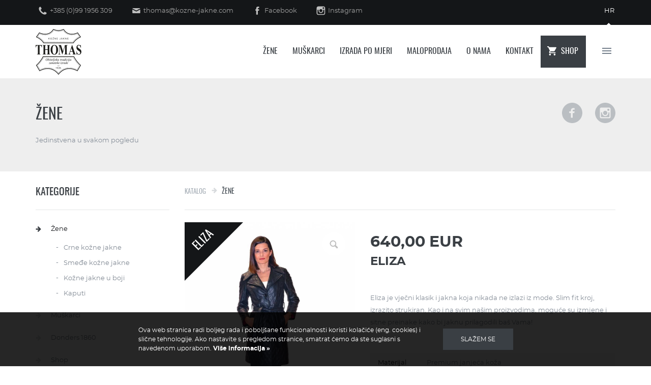

--- FILE ---
content_type: text/html; charset=UTF-8
request_url: https://www.thomas.hr/hr/katalog/zene/eliza
body_size: 10013
content:
<!doctype html>
<!--[if lt IE 7 ]> <html class="ie ie6" lang="hr"> <![endif]-->
<!--[if IE 7 ]> <html class="ie ie7" lang="hr"> <![endif]-->
<!--[if IE 8 ]> <html class="ie ie8" lang="hr"> <![endif]-->
<!--[if IE 9 ]> <html class="ie ie9" lang="hr"> <![endif]-->
<!--[if (gte IE 9)|!(IE)]><!-->
<html lang="hr">
<!--<![endif]-->
<head data-template-set="html5-reset">
	<meta charset="utf-8">
	<title>Eliza - Žene - Muškarci - Donders 1860 - Shop - Thomas</title>
	<meta name="description" content="Eliza je vječni klasik i jakna koja nikada ne izlazi iz mode. Slim fit kroj, izrazito..."/>
	<meta name="keywords" content=""/>
	<meta http-equiv="X-UA-Compatible" content="IE=edge">
	<meta name="viewport" content="width=device-width, initial-scale=1.0, maximum-scale=1.0, user-scalable=no" />

    <!-- FAVICONS -->
    <link rel="apple-touch-icon" sizes="57x57" href="/system/template/thomas/favicons/apple-touch-icon-57x57.png">
    <link rel="apple-touch-icon" sizes="60x60" href="/system/template/thomas/favicons/apple-touch-icon-60x60.png">
    <link rel="apple-touch-icon" sizes="72x72" href="/system/template/thomas/favicons/apple-touch-icon-72x72.png">
    <link rel="apple-touch-icon" sizes="76x76" href="/system/template/thomas/favicons/apple-touch-icon-76x76.png">
    <link rel="apple-touch-icon" sizes="114x114" href="/system/template/thomas/favicons/apple-touch-icon-114x114.png">
    <link rel="apple-touch-icon" sizes="120x120" href="/system/template/thomas/favicons/apple-touch-icon-120x120.png">
    <link rel="apple-touch-icon" sizes="144x144" href="/system/template/thomas/favicons/apple-touch-icon-144x144.png">
    <link rel="apple-touch-icon" sizes="152x152" href="/system/template/thomas/favicons/apple-touch-icon-152x152.png">
    <link rel="apple-touch-icon" sizes="180x180" href="/system/template/thomas/favicons/apple-touch-icon-180x180.png">
    <link rel="icon" type="image/png" sizes="32x32" href="/system/template/thomas/favicons/favicon-32x32.png">
    <link rel="icon" type="image/png" sizes="192x192" href="/system/template/thomas/favicons/android-chrome-192x192.png">
    <link rel="icon" type="image/png" sizes="16x16" href="/system/template/thomas/favicons/favicon-16x16.png">
    <link rel="manifest" href="/system/template/thomas/favicons/site.webmanifest">
    <link rel="mask-icon" href="/system/template/thomas/favicons/safari-pinned-tab.svg" color="#929292">
    <meta name="msapplication-TileColor" content="#efeff0">
    <meta name="msapplication-TileImage" content="/system/template/thomas/favicons/mstile-144x144.png">
    <meta name="theme-color" content="#efeff0">

    
    <!-- CSS -->
    <link rel="stylesheet" href="/system/template/thomas/dist/production.min.css?v=1.22">

    <!-- JAVASCRIPT -->
    <script src="/system/template/thomas/js/jquery/jquery.min.js"></script>

    <script>
        var LANG = '/hr';
        var PATH = '';
        var validateRequired = 'Obavezan unos';
        var validateEmail = 'Upišite pravilnu e-mail adresu';
        
        var EXCHANGE_RATE = 7.53450;
        var DEFAULT_CURRENCY = "EUR";
        var ALTERNATE_CURRENCY = "HRK";
        var CURRENT_YEAR = 2026;
    </script>


    <meta property="og:type" content="website" />
<meta property="og:title" content="Eliza - Thomas" />
<meta property="og:description" content="Eliza je vječni klasik i jakna koja nikada ne izlazi iz mode. Slim fit kroj, izrazito strukiran. Kao i na svim našim proizvodima, moguće su izmjene i sitne preinake kako bi jaknu prilagodili baš Vama!" />
<meta property="og:image" content="https://www.thomas.hr/data/public/design/og_image.jpg" />
<meta property="og:url" content="https://www.thomas.hr" />
<meta property="og:site_name" content="Thomas" />

    <script type='application/ld+json'>
        {
          "@context": "http://www.schema.org",
          "@type": "LocalBusiness",
          "name": "Thomas moda u koži",
          "url": "https://www.thomas.hr",
          "sameAs" : [ "https://www.facebook.com/koznejaknethomas/"],
          "logo": "https://www.thomas.hr/system/template/thomas/favicons/apple-touch-icon-180x180.png",
          "image": "https://www.thomas.hr/data/public/design/og_image.jpg",
          "telephone": "+385 99 1956 309",
          "description": "Eliza je vje\u010dni klasik i jakna koja nikada ne izlazi iz mode. Slim fit kroj, izrazito...",
          "address": {
            "@type": "PostalAddress",
            "streetAddress": "Toplička 2c",
            "addressLocality": "Sveti Ivan Zelina",
            "postalCode": "10380",
            "addressCountry": "Croatia"
          },
          "geo": {
            "@type": "GeoCoordinates",
            "latitude": "45.968287",
            "longitude": "16.250473"
          },
          "openingHours": "Mo, Tu, We, Th, Fr, Sa 08:00-18:00",
          "contactPoint": [
          {
            "@type": "ContactPoint",
            "contactType": "customer support",
            "telephone": "+385 98 267 650",
            "email": "thomas@kozne-jakne.com"
          },
          {
            "@type": "ContactPoint",
            "contactType": "customer support",
            "telephone": "+385 99 195 6309"
          }
          ]
        }
 </script>

    <!-- Facebook Pixel Code -->
    <script>
        !function(f,b,e,v,n,t,s)
        {if(f.fbq)return;n=f.fbq=function(){n.callMethod?
            n.callMethod.apply(n,arguments):n.queue.push(arguments)};
            if(!f._fbq)f._fbq=n;n.push=n;n.loaded=!0;n.version='2.0';
            n.queue=[];t=b.createElement(e);t.async=!0;
            t.src=v;s=b.getElementsByTagName(e)[0];
            s.parentNode.insertBefore(t,s)}(window, document,'script',
            'https://connect.facebook.net/en_US/fbevents.js');
        fbq('init', '628353935083324');
        fbq('track', 'PageView');
    </script>
    <noscript><img height="1" width="1" style="display:none"
                   src="https://www.facebook.com/tr?id=628353935083324&ev=PageView&noscript=1"
        /></noscript>
    <!-- End Facebook Pixel Code -->
    <meta name="facebook-domain-verification" content="83wsoaei497zz2ydb8kpbirffm6fd6" />
</head>
<body class="hr page">

	<header class="main_header">
    <div class="header_top">
        <div class="container container_custom">
            <div class="row">
                <div class="col-sm-9">
                    <ul class="contact_list clearfix">
                        <li><a href="tel:+385 (0)99 1956 309" class="contact_item icon_phone">+385 (0)99 1956 309</a></li>
                        <li><a href="mailto:thomas@kozne-jakne.com" class="contact_item icon_mail">thomas@kozne-jakne.com</a></li>
                                                    <li>
                                <a href="https://www.facebook.com/koznejaknethomas/" target="_blank" class="contact_item icon_facebook_header">Facebook</a>
                            </li>
                                                    <li>
                                <a href="https://www.instagram.com/thomas_croatia/" target="_blank" class="contact_item icon_instagram_header">Instagram</a>
                            </li>
                                            </ul>
                </div>
                <div class="col-sm-3 text-right">
                    <ul class="lang_list text-center">
                                                <li class="active" ><a href="https://www.thomas.hr/hr/">hr</a></li>
                                            </ul>
                </div>
            </div>
        </div>
    </div>
    <div class="header_bottom">
        <div class="container container_custom">
            <div class="row">
                <div class="col-xs-3 col-sm-2">
                    <a href="/hr/" class="logo"><img src="/system/template/thomas/images/logo.png" alt="Thomas" class="logo_img"></a>
                </div>
                <div class="col-xs-9 col-sm-10">
                    <nav class="small_navigation_wrap">
                        <ul class="small_menu" id="small_menu">
                            <li>
                                <a href="#" class="smallNavigationButton">
                                    <div class="smallNavigationButtonInner">
                                        <span></span>
                                        <span></span>
                                        <span></span>
                                    </div>
                                </a>
                                	<ul id="" class="">
			<li rel="uvjeti-koristenja"><a href="/hr/uvjeti-koristenja/" class="menulink">Uvjeti korištenja</a></li>
			<li rel="izjava-o-povjerljivosti-podataka"><a href="/hr/izjava-o-povjerljivosti-podataka/" class="menulink">Izjava o povjerljivosti podataka</a></li>
			<li rel="kontakt"><a href="/hr/kontakt/" class="menulink">Kontaktirajte nas</a></li>
			</ul>
                            </li>
                        </ul>
                    </nav>
                    <nav class="main_navigation_wrap clearfix">
                        	<ul id="menu-main" class="main_menu">
			<li rel="zene"><a href="/hr/katalog/zene/" class="menulink">ŽENE</a></li>
			<li rel="muskarci"><a href="/hr/katalog/muskarci/" class="menulink">MUŠKARCI</a></li>
			<li rel="izrada-po-mjeri"><a href="/hr/izrada-po-mjeri/" class="menulink">Izrada po mjeri</a></li>
			<li rel="maloprodaja"><a href="/hr/maloprodaja/" class="menulink">MALOPRODAJA</a></li>
			<li rel="o-nama"><a href="/hr/o-nama/" class="menulink">O NAMA</a></li>
			<li rel="kontakt"><a href="/hr/kontakt/" class="menulink">KONTAKT</a></li>
			<li rel="shop"><a href="/hr/katalog/shop/" class="menulink shop-link">Shop</a></li>
			</ul>                    </nav>
                    <ul class="mobile_buttons_list clearfix">
                        <li>
                            <a href="#" class="mobile_button_item rButton">
                                <div class="hamburger">
                                    <span></span>
                                    <span></span>
                                    <span></span>
                                </div>
                            </a>
                        </li>
                        <li>
                            <a href="mailto:thomas@kozne-jakne.com" class="mobile_button_item icon_mail_black"></a>
                        </li>
                        <li>
                            <a href="tel:+385 (0)99 1956 309" class="mobile_button_item icon_phone_black"></a>
                        </li>
                                                <li>
                            <a href="https://www.facebook.com/koznejaknethomas/" target="_blank" class="mobile_button_item icon_facebook_black"></a>
                        </li>
                                                <li>
                            <a href="https://www.instagram.com/thomas_croatia/" target="_blank" class="mobile_button_item icon_instagram_black"></a>
                        </li>
                                            </ul>
                </div>
            </div>
        </div>
    </div>
    <div class="mobile_menu_container">
        <div class="container">
            <div class="row">
                <div class="col-md-12">
                    <div class="rOptions"></div>
                </div>
            </div>
        </div>
    </div>
    <div class="mobile_lang_container"></div>
</header>	<article class="product_article_wrapper">
    <section class="subheader_wrap">
    <div class="container container_custom">
        <div class="row">
            <div class="col-xs-6">
                                <h2 class="title fO t_upper f_regular">Žene</h2>
                                                    <p>Jedinstvena u svakom pogledu</p>
                            </div>
            <div class="col-xs-6">
                <ul class="social_list text-right">
                                            <li>
                            <a href="https://www.facebook.com/koznejaknethomas/" target="_blank" class="social_item trans_03_ease icon_facebook"></a>
                        </li>
                                            <li>
                            <a href="https://www.instagram.com/thomas_croatia/" target="_blank" class="social_item trans_03_ease icon_instagram"></a>
                        </li>
                                    </ul>
            </div>
        </div>
    </div>
</section>
    <div class="container container_custom">
        <div class="row">
            <div class="col-md-9 col-md-push-3">
                <div class="article_header ml0 mr0">
                    <div class="row">

                        <div class="col-sm-6">
                            <ol class="breadcrumb fO t_upper" itemscope itemtype="http://schema.org/BreadcrumbList">
    <li itemprop="itemListElement" itemscope itemtype="http://schema.org/ListItem">Katalog</li>
    <li class="active" itemprop="itemListElement" itemscope itemtype="http://schema.org/ListItem">
        <a href="/hr/katalog/zene" itemprop="item"><span itemprop="name">Žene</span></a>
        <meta itemprop="position" content="1" />
    </li>
    </ol>                        </div>
                        <div class="col-sm-6 text-right text-left-xs">
                            <div class="addthis_inline_share_toolbox"></div>
                        </div>
                    </div>
                </div>
                <div class="row" itemscope itemtype="http://schema.org/IndividualProduct">
                    <div class="col-md-5 col-sm-5">
                        <div class="product_image">
                            <a href="/data/public/2020-01/eliza-zenska-kozna-jakna.jpg" class="featured_product_item swipebox" rel="product_gallery">
                                <img src="/data/public/2020-01/eliza-zenska-kozna-jakna.jpg" alt="Eliza" itemprop="image">
                                <span class="discount fO t_upper"><span class="discount_inner">ELIZA</span></span>                                <span class="loupe trans_02_ease"></span>
                            </a>
                        </div>
                                            </div>
                    <div class="col-md-7 col-sm-7">
                        <div class="product_content_side">
                            <p class="product_price f_bold"><span class='primary-currency'>640,00 EUR</span>                                </p>
                            <h1 class="title" itemprop="name">Eliza</h1>
                            <p itemprop="description">Eliza je vječni klasik i jakna koja nikada ne izlazi iz mode. Slim fit kroj, izrazito strukiran. Kao i na svim našim proizvodima, moguće su izmjene i sitne preinake kako bi jaknu prilagodili baš Vama!</p>                            <table class="product_table">
                                <tbody>
                                                                    <tr>
                                        <td>Materijal</td>
                                        <td>
                                        <span itemprop="material">Premium janjeća koža</span>                                        </td>
                                    </tr>
                                                                    <tr>
                                        <td>Spol</td>
                                        <td>
                                        Žene                                        </td>
                                    </tr>
                                                                    <tr>
                                        <td>Boja</td>
                                        <td>
                                        <span itemprop="color">Crna</span>                                        </td>
                                    </tr>
                                                                    <tr>
                                        <td>Veličina</td>
                                        <td>
                                        36-48                                        </td>
                                    </tr>
                                                                </tbody>
                            </table>

                                                        <div>
                                <strong>Veličine</strong>
                                <div class="odabir-velicine">
                                    <select name="velicina" class="form-control">
                                    
                                                                                <option value="36" selected="selected" >
                                                36                                            </option>
                                                                                <option value="38"  >
                                                38                                            </option>
                                                                                <option value="40"  >
                                                40                                            </option>
                                                                                <option value="42"  >
                                                42                                            </option>
                                                                                <option value="44"  >
                                                44                                            </option>
                                                                                <option value="46"  >
                                                46                                            </option>
                                                                                <option value="48"  >
                                                48                                            </option>
                                                                        </select>
                                </div>

                            </div><br>
                            
                                                            <a href="#" class="button button_primary trans_02_ease buttonSendInquiry f_bold" id="sendInquiry"  data-toggle="modal" data-target="#sendInquiryModal">Kupi</a>
                            
                        </div>

                                            </div>
                </div>
            </div>
            <aside class="col-md-3 col-md-pull-9 aside_padding_right">
                <div class="row">
                    <div class="col-md-12">
                        <div class="widget_wrap mb">
    <h3 class="title fO f_regular t_upper">Kategorije</h3>
    <ul class="related_list catalog_categories_list">
                    <li class="active">
                <a href="/hr/katalog/zene" class="related_item catalog_categories_item trans_02_ease">Žene</a>
                                    <ul>
                                                    <li >
                                    <a href="/hr/katalog/zene/crne-zenske-kozne-jakne" class="related_item catalog_categories_item trans_02_ease">Crne kožne jakne</a>
                            </li>
                                                    <li >
                                    <a href="/hr/katalog/zene/smede-zenske-kozne-jakne" class="related_item catalog_categories_item trans_02_ease">Smeđe kožne jakne</a>
                            </li>
                                                    <li >
                                    <a href="/hr/katalog/zene/zenske-kozne-jakne-u-boji" class="related_item catalog_categories_item trans_02_ease">Kožne jakne u boji</a>
                            </li>
                                                    <li >
                                    <a href="/hr/katalog/zene/kaputi" class="related_item catalog_categories_item trans_02_ease">Kaputi</a>
                            </li>
                                            </ul>
                            </li>
                    <li >
                <a href="/hr/katalog/muskarci" class="related_item catalog_categories_item trans_02_ease">Muškarci</a>
                            </li>
                    <li >
                <a href="/hr/katalog/donders" class="related_item catalog_categories_item trans_02_ease">Donders 1860</a>
                            </li>
                    <li >
                <a href="/hr/katalog/shop" class="related_item catalog_categories_item trans_02_ease">Shop</a>
                            </li>
            </ul>
</div>                    </div>
                </div>
                <div class="row">
                    <div class="col-md-12 col-sm-6">
                        <div class="widget_wrap mb">
    <h3 class="title fO f_regular t_upper">Support</h3>
    <p>Za sva pitanja ili sugestije, kontaktirajte nas na:</p>
    <ul class="contact_list contact_list_aside">
        <li><a href="mailto:thomas@kozne-jakne.com" class="contact_list_item_aside icon_mail_second">thomas@kozne-jakne.com</a></li>
        <li><a href="+385 (0)98 267 650" class="contact_list_item_aside icon_phone_second">+385 (0)98 267 650</a></li>
    </ul>
</div>                    </div>
                    <div class="col-md-12 col-sm-6">
                        <div class="widget_wrap mb">
    <h3 class="title fO f_regular t_upper">Naša tradicija</h3>
    <p>Više od 90 godina obiteljske zanatske tradicije u izradi vrhunskih kožnih jakni i kaputa.</p>
    <ul class="tradition_list clearfix">
        <li>
            <img src="/data/public/design/handmade.png" width="202"  alt="">
        </li>
        <li>
            <img src="/data/public/design/tradition.svg" width="177" alt="">
        </li>
        <li>
            <img src="/data/public/design/unique.svg" width="246" alt="">
        </li>
    </ul>
</div>                    </div>
                </div>
            </aside>
        </div>
    </div>
</article>
<!-- Modal -->
<div class="modal fade" id="sendInquiryModal" tabindex="-1" role="dialog" aria-labelledby="sendInquiryModalLabel">
    <div class="modal-dialog modal-lg" role="document">
        <div class="modal-content">
            <div class="modal-body">
                <button type="button" class="close" data-dismiss="modal" aria-label="Close"><span aria-hidden="true">&times;</span></button>
                <form action="/hr/service/shop/podaci?from=%2Fhr%2Fkatalog%2Fzene%2Feliza" method="post" class="formClassic validate form_elatus" id="formKupnja">
    <div class="title_wrap_line icon_message">
        <h3 class="title form_title fO">Kupovina proizvoda</h3>
    </div>
    <div class="row">
        <div class="col-sm-12 izbor-osobe">
            <span class="red-checkbox">
                <input type="radio" value="1" name="r1" id="tvrtka-radio" >
                <label for="tvrtka-radio">Tvrtka</label>
            </span>
            <span class="red-checkbox">
                <input type="radio" value="0" name="r1" id="privatna-osoba" checked>
                <label for="privatna-osoba">Privatna osoba</label>
            </span>
        </div>
        <div class="col-sm-12">
            <div class="row">
                <div class="col-sm-6">
                    <div class="form-group form-tvrtka hidden">
                        <label for="tvrtka">Tvrtka</label>
                        <input type="text" class="form-control" name="tvrtka" id="tvrtka" value="" required>
                    </div>

                    <div class="form-group form-ime ">
                        <label for="ime">Ime</label>
                        <input type="text" class="form-control" name="ime" id="ime" required value="">
                    </div>
                </div>
                <div class="col-sm-6">

                    <div class="form-group form-oib hidden">
                        <label for="oib">OIB</label>
                        <input type="text" class="form-control" name="oib" id="oib" required value="">
                    </div>

                    <div class="form-group form-prezime ">
                        <label for="prezime">Prezime</label>
                        <input type="text" class="form-control" name="prezime" id="prezime" required value="">
                    </div>

                </div>
            </div>
            <div class="row">
                <div class="col-sm-6">
                    <div class="form-group">
                        <label for="email">E-mail</label>
                        <input type="email" class="form-control" name="email" id="email" required value="">
                    </div>
                </div>
                <div class="col-sm-6">
                    <div class="form-group">
                        <label for="telefon">Kontakt telefon</label>
                        <input type="text" class="form-control" name="telefon" id="telefon" required value="">
                    </div>
                </div>
            </div>
            <div class="row">
                <div class="col-sm-4">
                    <div class="form-group">
                        <label for="drzava">Država</label>
                        
                        <select name="drzava_id" id="drzava" class="form-control simple-select">
                                                            <option value="49">Afghanistan</option>
                                                                <option value="48">Aland Islands</option>
                                                                <option value="50">Albania</option>
                                                                <option value="51">Algeria</option>
                                                                <option value="52">American Samoa</option>
                                                                <option value="53">Andorra</option>
                                                                <option value="54">Angola</option>
                                                                <option value="55">Anguilla</option>
                                                                <option value="56">Antarctica</option>
                                                                <option value="57">Antigua and Barbuda</option>
                                                                <option value="58">Argentina</option>
                                                                <option value="59">Armenia</option>
                                                                <option value="60">Aruba</option>
                                                                <option value="61">Australia</option>
                                                                <option value="8">Austria</option>
                                                                <option value="68">Azerbaijan</option>
                                                                <option value="67">Bahamas</option>
                                                                <option value="66">Bahrain</option>
                                                                <option value="65">Bangladesh</option>
                                                                <option value="64">Barbados</option>
                                                                <option value="63">Belarus</option>
                                                                <option value="15">Belgium</option>
                                                                <option value="69">Belize</option>
                                                                <option value="70">Benin</option>
                                                                <option value="71">Bermuda</option>
                                                                <option value="72">Bhutan</option>
                                                                <option value="73">Bolivia</option>
                                                                <option value="74">Bonaire,Saint Eustatius and Saba</option>
                                                                <option value="3">Bosnia and Herzegovina</option>
                                                                <option value="75">Botswana</option>
                                                                <option value="76">Bouvet Island</option>
                                                                <option value="77">Brazil</option>
                                                                <option value="78">British Indian Ocean Territory</option>
                                                                <option value="80">British Virgin Islands</option>
                                                                <option value="79">Brunei Darussalam</option>
                                                                <option value="23">Bulgaria</option>
                                                                <option value="81">Burkina Faso</option>
                                                                <option value="85">Burundi</option>
                                                                <option value="84">Cambodia</option>
                                                                <option value="83">Cameroon</option>
                                                                <option value="82">Canada</option>
                                                                <option value="86">Cape Werde</option>
                                                                <option value="88">Cayman Islands</option>
                                                                <option value="87">Central African Republic</option>
                                                                <option value="89">Chad</option>
                                                                <option value="90">Chile</option>
                                                                <option value="91">China</option>
                                                                <option value="92">Colombia</option>
                                                                <option value="93">Comoros</option>
                                                                <option value="94">Congo, Democratic Republic of the</option>
                                                                <option value="95">Congo, Republic of the Congo</option>
                                                                <option value="96">Costa Rica</option>
                                                                <option value="97">Cote d'Ivoire</option>
                                                                <option value="1" selected>Croatia</option>
                                                                <option value="98">Cuba</option>
                                                                <option value="99">Curacao</option>
                                                                <option value="100">Cyprus</option>
                                                                <option value="101">Czech Republic</option>
                                                                <option value="102">Denmark</option>
                                                                <option value="103">Djibouti</option>
                                                                <option value="104">Dominica</option>
                                                                <option value="105">Dominican Republic</option>
                                                                <option value="106">East Timor (Timor-Leste)</option>
                                                                <option value="107">Ecuador</option>
                                                                <option value="108">Egypt</option>
                                                                <option value="109">El Salvador</option>
                                                                <option value="110">Equatorial Guinea</option>
                                                                <option value="111">Eritrea</option>
                                                                <option value="112">Estonia</option>
                                                                <option value="258">Ethiopia</option>
                                                                <option value="115">Fiji</option>
                                                                <option value="116">Finland</option>
                                                                <option value="117">France</option>
                                                                <option value="118">Gabon</option>
                                                                <option value="119">Gambia (The Gambia)</option>
                                                                <option value="120">Georgia</option>
                                                                <option value="121">Germany</option>
                                                                <option value="122">Ghana</option>
                                                                <option value="46">Gibraltar</option>
                                                                <option value="123">Greece</option>
                                                                <option value="124">Grenada</option>
                                                                <option value="125">Guatemala</option>
                                                                <option value="126">Guinea</option>
                                                                <option value="127">Guinea-Bissau</option>
                                                                <option value="128">Guyana</option>
                                                                <option value="129">Haiti</option>
                                                                <option value="130">Holy See</option>
                                                                <option value="131">Honduras</option>
                                                                <option value="132">Hong Kong</option>
                                                                <option value="133">Hungary</option>
                                                                <option value="134">Iceland</option>
                                                                <option value="135">India</option>
                                                                <option value="136">Indonesia</option>
                                                                <option value="137">Iran</option>
                                                                <option value="138">Iraq</option>
                                                                <option value="139">Ireland</option>
                                                                <option value="140">Israel</option>
                                                                <option value="141">Italy</option>
                                                                <option value="142">Jamaica</option>
                                                                <option value="143">Japan</option>
                                                                <option value="144">Jordan</option>
                                                                <option value="145">Kazakhstan</option>
                                                                <option value="146">Kenya</option>
                                                                <option value="113">Kingdom of Swaziland</option>
                                                                <option value="147">Kiribati</option>
                                                                <option value="148">Korea, North</option>
                                                                <option value="149">Korea, South</option>
                                                                <option value="150">Kosovo</option>
                                                                <option value="151">Kuwait</option>
                                                                <option value="152">Kyrgyzstan</option>
                                                                <option value="153">Laos</option>
                                                                <option value="154">Latvia</option>
                                                                <option value="155">Lebanon</option>
                                                                <option value="156">Lesotho</option>
                                                                <option value="157">Liberia</option>
                                                                <option value="158">Libya</option>
                                                                <option value="159">Liechtenstein</option>
                                                                <option value="160">Lithuania</option>
                                                                <option value="161">Luxembourg</option>
                                                                <option value="162">Macau</option>
                                                                <option value="163">Macedonia</option>
                                                                <option value="164">Madagascar</option>
                                                                <option value="165">Malawi</option>
                                                                <option value="166">Malaysia</option>
                                                                <option value="167">Maldives</option>
                                                                <option value="168">Mali</option>
                                                                <option value="169">Malta</option>
                                                                <option value="170">Marshall Islands</option>
                                                                <option value="171">Mauritania</option>
                                                                <option value="172">Mauritius</option>
                                                                <option value="173">Mexico</option>
                                                                <option value="174">Micronesia</option>
                                                                <option value="175">Moldova</option>
                                                                <option value="44">Monako</option>
                                                                <option value="177">Mongolia</option>
                                                                <option value="178">Montenegro</option>
                                                                <option value="179">Morocco</option>
                                                                <option value="180">Mozambique</option>
                                                                <option value="181">Namibia</option>
                                                                <option value="182">Nauru</option>
                                                                <option value="183">Nepal</option>
                                                                <option value="184">Netherlands</option>
                                                                <option value="185">New Zealand</option>
                                                                <option value="186">Nicaragua</option>
                                                                <option value="187">Niger</option>
                                                                <option value="188">Nigeria</option>
                                                                <option value="190">Norway</option>
                                                                <option value="191">Oman</option>
                                                                <option value="192">Pakistan</option>
                                                                <option value="193">Palau</option>
                                                                <option value="62">Palau (Belau)</option>
                                                                <option value="194">Palestinian Territories</option>
                                                                <option value="195">Panama</option>
                                                                <option value="196">Papua New Guinea</option>
                                                                <option value="197">Paraguay</option>
                                                                <option value="198">Peru</option>
                                                                <option value="199">Philippines</option>
                                                                <option value="200">Poland</option>
                                                                <option value="201">Portugal</option>
                                                                <option value="259">Puerto Rico</option>
                                                                <option value="202">Qatar</option>
                                                                <option value="203">Romania</option>
                                                                <option value="204">Russia</option>
                                                                <option value="205">Rwanda</option>
                                                                <option value="206">Saint Kitts and Nevis</option>
                                                                <option value="207">Saint Lucia</option>
                                                                <option value="208">Saint Vincent and the Grenadines</option>
                                                                <option value="209">Samoa </option>
                                                                <option value="210">San Marino</option>
                                                                <option value="211">Sao Tome and Principe</option>
                                                                <option value="212">Saudi Arabia</option>
                                                                <option value="213">Senegal</option>
                                                                <option value="214">Serbia</option>
                                                                <option value="215">Seychelles</option>
                                                                <option value="216">Sierra Leone</option>
                                                                <option value="217">Singapore</option>
                                                                <option value="218">Sint Maarten</option>
                                                                <option value="219">Slovakia</option>
                                                                <option value="220">Slovenia</option>
                                                                <option value="221">Solomon Islands</option>
                                                                <option value="222">Somalia</option>
                                                                <option value="223">South Africa</option>
                                                                <option value="225">South Sudan</option>
                                                                <option value="226">Spain</option>
                                                                <option value="227">Sri Lanka</option>
                                                                <option value="228">Sudan</option>
                                                                <option value="229">Suriname</option>
                                                                <option value="230">Swaziland (See Eswatini)</option>
                                                                <option value="231">Sweden</option>
                                                                <option value="232">Switzerland</option>
                                                                <option value="233">Syria</option>
                                                                <option value="234">Taiwan</option>
                                                                <option value="235">Tajikistan</option>
                                                                <option value="236">Tanzania</option>
                                                                <option value="237">Thailand</option>
                                                                <option value="238">Timor-Leste</option>
                                                                <option value="239">Togo</option>
                                                                <option value="240">Tonga</option>
                                                                <option value="241">Trinidad and Tobago</option>
                                                                <option value="242">Tunisia</option>
                                                                <option value="243">Turkey</option>
                                                                <option value="244">Turkmenistan</option>
                                                                <option value="245">Tuvalu</option>
                                                                <option value="246">Uganda</option>
                                                                <option value="247">Ukraine</option>
                                                                <option value="248">United Arab Emirates</option>
                                                                <option value="249">United Kingdom</option>
                                                                <option value="260">United States (US)</option>
                                                                <option value="250">Uruguay</option>
                                                                <option value="251">Uzbekistan</option>
                                                                <option value="252">Vanuatu</option>
                                                                <option value="42">Vatikan</option>
                                                                <option value="253">Venezuela</option>
                                                                <option value="254">Vietnam</option>
                                                                <option value="255">Yemen</option>
                                                                <option value="256">Zambia</option>
                                                                <option value="257">Zimbabwe </option>
                                                        </select>
                    </div>
                </div>
                <div class="col-sm-8">
                    <div class="form-group">
                        <label for="adresa">Adresa</label>
                        <input type="text" class="form-control" name="adresa" id="adresa" required value="">
                    </div>
                </div>
            </div>
            <div class="row">
                <div class="col-sm-4">
                    <div class="form-group">
                        <label for="postanski-broj">Pošt. broj</label>
                        <input type="text" class="form-control" name="zip" id="postanski-broj" required value="">
                    </div>
                </div>
                <div class="col-sm-8">
                    <label for="mjesto">Mjesto</label>
                    <input type="text" class="form-control" name="mjesto" id="mjesto" required value="">
                </div>
            </div>
            <div class="row">
                <div class="col-md-6">
                    <div class="checkbox-group">
                        <input type="checkbox" name="uvjeti" id="checkbox-kupnja" value="1" required>
                        <label for="checkbox-kupnja" class="checkboxWrapper">
                            Prihvaćam <a href='#'>uvjete kupnje</a>                        </label>
                    </div>
                </div>
                <div class="col-md-6">
                    <div class="form-group form-group-code">
                        <label for="code">Prepišite kôd sa slike</label>
                        <input type="text" class="form-control" name="ccode" id="code" required>
                                                <span class="inline_code" style="background-image:url([data-uri]); background-repeat:no-repeat; background-position:right center; background-size: auto; "></span>
                    </div>
                </div>
            </div>
        </div>
    </div>
    <div class="row">
        <div class="col-sm-12">
            <div class="form-group text-center">
                <button class="button button_primary trans_02_ease" type="submit">Nastavi</button>
            </div>
        </div>
    </div>

    <input type="hidden" name="id" value="25">
    <input type="hidden" name="velicina" value="36">
    <input type="hidden" name="action" value="PROIZVOD.KUPNJA">
    <input type="hidden" name="token" value="0e6ddc63a23badadfec0ca080c750524f8d6ad5854e0c3a9db761590f2d108b9a3bcadee4aa2ff77556b6600fd66b393d20b0aaa345307b4583645b09abe5e26">
</form>            </div>
        </div>
    </div>
</div>
    <section class="section_icons_wrap bgc_gray_light">
    <div class="container container_custom news_wrapper">
        <div class="row">
            <div class="col-md-12">
                <ul class="icons_list" id="slick_icons_list">
                    <li>
                        <a href="/hr/maloprodaja/" class="icons_item icon_retail trans_02_ease">
                            <h3 class="title">Maloprodaja</h3>
                            <p>Maloprodaja opis</p>
                        </a>
                    </li>
                    <li>
                        <a href="/hr/veleprodaja/" class="icons_item icon_wholesale trans_02_ease">
                            <h3 class="title">Veleprodaja</h3>
                            <p>Veleprodaja opis</p>
                        </a>
                    </li>
                    <li>
                        <a href="/hr/izrada-po-mjeri/" class="icons_item icon_custom_made trans_02_ease">
                            <h3 class="title">Izrada po mjeri</h3>
                            <p>Izrada po mjeri opis</p>
                        </a>
                    </li>
                </ul>
            </div>
        </div>
    </div>
</section>
    <section class="featured_products">
    <div class="container container_custom">
        <div class="row">
            <div class="col-md-12">
                <h2 class="title section_title fO t_upper f_regular">Povezani proizvodi</h2>
                                <ul class="featured_products_list" id="slick_featured_products_list">
                                            <li>
                            <a href="/hr/katalog/zene/mirela" class="featured_product_item">
                                <img src="/data/public/2019-10/tn_mirela-crna-zenska-kozna-jakna-thomas-2_15da59fcc741cd.jpg" alt="Mirela">
                                                                    <span class="discount fO t_upper"><span class="discount_inner">MIRELA</span></span>
                                                                <div class="featured_product_content">
                                    <h3 class="title">Mirela</h3>
                                    <span class="price"><span class='primary-currency'>340,00 EUR</span> </span>
                                </div>
                            </a>
                        </li>
                                            <li>
                            <a href="/hr/katalog/zene/zina-brown" class="featured_product_item">
                                <img src="/data/public/2019-10/tn_zina-zenska-kozna-jakna-smeda-thomas-6.jpg" alt="Zina Brown">
                                                                    <span class="discount fO t_upper"><span class="discount_inner">ZINA</span></span>
                                                                <div class="featured_product_content">
                                    <h3 class="title">Zina Brown</h3>
                                    <span class="price"><span class='primary-currency'>330,00 EUR</span> </span>
                                </div>
                            </a>
                        </li>
                                            <li>
                            <a href="/hr/katalog/zene/zina-black" class="featured_product_item">
                                <img src="/data/public/2019-10/tn_zina-zenska-kozna-jakna-crna-thomas-4.jpg" alt="Zina Black">
                                                                    <span class="discount fO t_upper"><span class="discount_inner">ZINA</span></span>
                                                                <div class="featured_product_content">
                                    <h3 class="title">Zina Black</h3>
                                    <span class="price"><span class='primary-currency'>330,00 EUR</span> </span>
                                </div>
                            </a>
                        </li>
                                            <li>
                            <a href="/hr/katalog/zene/mona" class="featured_product_item">
                                <img src="/data/public/2019-10/tn_mona-zenska-crna-kozna-jakna-thomas-3.jpg" alt="Mona">
                                                                    <span class="discount fO t_upper"><span class="discount_inner">MONA</span></span>
                                                                <div class="featured_product_content">
                                    <h3 class="title">Mona</h3>
                                    <span class="price"><span class='primary-currency'>320,00 EUR</span> </span>
                                </div>
                            </a>
                        </li>
                                            <li>
                            <a href="/hr/katalog/zene/lana" class="featured_product_item">
                                <img src="/data/public/2020-01/tn_mls_2848.jpg" alt="Lana">
                                                                    <span class="discount fO t_upper"><span class="discount_inner">LANA</span></span>
                                                                <div class="featured_product_content">
                                    <h3 class="title">Lana</h3>
                                    <span class="price"><span class='primary-currency'>350,00 EUR</span> </span>
                                </div>
                            </a>
                        </li>
                                    </ul>
            </div>
        </div>
    </div>
</section>
	
<footer>
    <div class="footer_top">
        <div class="container container_custom">
            <div class="row">
                <div class="col-md-12">
                    

<form id="newsletter_form_data_newsletter_form" method="post" class="newsletter_form">
    <div class="row">
        <div class="col-md-12">
            <div id="newsletter_form_newsletter_form">
                <div class="row">
                    <div class="col-lg-5 col-md-6 text-right text-center-md">
                        <p>Upišite svoju Email adresu i primajte informacije o ponudama tvrtke Thomas.</p>
                    </div>
                    <div class="col-lg-7 col-md-6">
                        <div class="input-group">
                            <input type="text" class="form-control br_3 trans03_easeinout" name="n_email" placeholder="Upišite e-mail adresu">
                            <div class="input-group-addon">
                                <button type="submit" class="button button_primary_o trans_02_ease">Prijavi se</button>
                            </div>
                        </div>
                    </div>
                </div>
            </div>
            <div id="newsletter_response_newsletter_form" class="newsletter-response text-center"></div>
        </div>
    </div>

    <input type="hidden" name="n_action" id="n_action_newsletter_form" value="prijava">
    <input type="hidden" name="n_form" value="newsletter_form_newsletter_form">
    <input type="hidden" name="n_response" value="newsletter_response_newsletter_form">
    <input type="hidden" name="portals[]" value="1">
    <input type="hidden" name="jid" value="" />
    <input type="hidden" name="jt" value="" />
</form>

<script type="text/javascript">
    $(document).ready(function(e) {
        $("#newsletter_form_data_newsletter_form").submit(function(e) {
            $("#newsletter_response_newsletter_form").load("/hr/service/newsletter/process/", $("#newsletter_form_data_newsletter_form").serializeArray(), null, "html");
            return false;
        });
    });
</script>
                </div>
            </div>
        </div>
    </div>
    <div class="footer_bottom">
        <div class="container container_custom">
            <div class="row">
                <div class="col-md-4">
                    <div class="row">
                        <div class="col-xs-6">
                            <h3 class="title c_white t_upper fO f_regular">Menu</h3>
                            <ul class="footer_menu"><li  class="menulink"><a href="/hr/katalog/zene/" rel="zene">ŽENE</a></li><li  class="menulink"><a href="/hr/katalog/muskarci/" rel="muskarci">MUŠKARCI</a></li><li  class="menulink"><a href="/hr/izrada-po-mjeri/" rel="izrada-po-mjeri">Izrada po mjeri</a></li><li  class="menulink"><a href="/hr/maloprodaja/" rel="maloprodaja">MALOPRODAJA</a></li><li  class="menulink"><a href="/hr/o-nama/" rel="o-nama">O NAMA</a></li><li  class="menulink"><a href="/hr/kontakt/" rel="kontakt">KONTAKT</a></li><li  class="menulink shop-link"><a href="/hr/katalog/shop/" rel="shop">Shop</a></li></ul>                        </div>
                        <div class="col-xs-6">
                            <h3 class="title c_white t_upper fO f_regular">Katalog</h3>
                            <ul class="footer_menu">
                                                                    <li><a href="/hr/katalog/zene" class="trans_02_ease">Žene</a></li>
                                                                    <li><a href="/hr/katalog/muskarci" class="trans_02_ease">Muškarci</a></li>
                                                            </ul>
                        </div>
                    </div>
                </div>
                <div class="col-md-8">
                    <div class="row">
                        <div class="col-md-5 col-sm-6 col-xs-12">
                            <h3 class="title c_white t_upper fO f_regular">Kontaktirajte nas</h3>
                            <ul class="contact_list contact_list_aside">
                                <li>
                                    <a href="#" class="contact_list_item_aside icon_address_footer trans_02_ease">
                                        <strong class="c_white t_upper f_bold">Thomas moda u koži, obrt</strong>
                                        <br>Toplička 2,
                                        <br>10380 Sveti Ivan Zelina                                    </a>
                                </li>
                                <li><a href="mailto:thomas@kozne-jakne.com" class="contact_list_item_aside icon_mail_footer trans_02_ease">thomas@kozne-jakne.com</a></li>
                                <li><a href="tel:+385 (0)99 1956 309" class="contact_list_item_aside icon_phone_footer trans_02_ease">+385 (0)99 1956 309</a></li>
                            </ul>
                        </div>
                        <div class="col-md-7 col-sm-6 col-xs-12">
                            <h3 class="title c_white t_upper fO f_regular">O nama</h3>
                            <p>Znanje i vještine potrebne za obradu i šivanje kože, te izradu unikatnih kožnih jakni i kaputa, naša je obitelj stjecala više od 90 godina.  <strong><a href="/hr/o-nama/" class="trans_02_ease">Pročitaj više</a></strong></p>
                            <ul class="social_list">
                                                                    <li>
                                        <a href="https://www.facebook.com/koznejaknethomas/" target="_blank" class="social_item trans_03_ease icon_facebook"></a>
                                    </li>
                                                                    <li>
                                        <a href="https://www.instagram.com/thomas_croatia/" target="_blank" class="social_item trans_03_ease icon_instagram"></a>
                                    </li>
                                                            </ul>
                        </div>
                    </div>
                </div>
            </div>
        </div>
    </div>
</footer>

    <script type="text/html" id="insta_item">
        <li>
            <a href="{URL}" target="_blank" class="instagram_item text-center" style="background-image: url({SLIKA})">
                <div class="instagram_content">
                    <ul class="instagram_likes">
                        <li><span class="instagram_likes_item icon_hearth">{LIKES} likes</span></li>
                        <li><span class="instagram_likes_item icon_comments">{COMMENTS} comments</span></li>
                    </ul>
                    <span class="c_white t_upper view_post">View post</span>
                </div>
            </a>
        </li>
    </script>

<!--[if lt IE 9]>
<script src="/system/template/thomas/js/ie/js/html5shiv.min.js"></script>
<script src="/system/template/thomas/js/ie/js/respond.min.js"></script>
<noscript></noscript>
<![endif]-->

<script src="/system/template/thomas/dist/production.min.js?v=1639497344"></script>

<!-- Go to www.addthis.com/dashboard to customize your tools -->
<script type="text/javascript" src="//s7.addthis.com/js/300/addthis_widget.js#pubid=ra-5a79b1add7c43c8c"></script>

<style>

    /* COOKIES FIRST */
    .cookies_wrap{font-family: 'Montserrat', sans-serif; position: fixed; bottom: 0; left: 0; right: 0; margin: 0 auto; min-height: 81px; background-color: rgba(0, 0, 0, 0.85); padding: 26px; color: #fff; font-size: 12px; line-height: 18px; text-align: center; z-index: 99999; width: 100%; }
    .cookies_wrap p{ margin: 0; }
    .cookies_wrap .cookies_wrap_outer{ display: inline-block; width: 960px; }
    .cookies_wrap .cookies_wrap_text, .cookies_wrap_btns{ display: inline-block; vertical-align: middle; }
    .cookies_wrap .cookies_wrap_text{ width: 60%; margin-right: 20px; text-align: left; }
    .cookies_wrap .cookies_wrap_text a{ font-weight: 700; color: #fff !important; }
    .cookies_wrap .cookies_wrap_btns{ text-align: right; }
    .cookies_wrap .cookie_btn{ padding: 10px 28px; margin: 0 5px; min-width: 134px; text-align: center; display: inline-block; text-transform: uppercase; font-weight: bold; -webkit-transition: all 0.4s; -moz-transition: all 0.4s; -o-transition: all 0.4s; transition: all 0.4s; border-radius: 20px; }
    .cookies_wrap .cookie_btn:hover{ text-decoration: none; }
    .cookies_wrap .cookie_btn_default{ color: #fff !important; background-color: #d30238; }
    .cookies_wrap .cookie_btn_default:hover{ background-color: #fff; color: #d30238 !important; }
    .cookies_wrap .cookie_btn_close{ display: inline-block; position: absolute; top: 10px; right: 10px; text-transform: uppercase; color: #fff; height: 20px; width: 20px; border-radius: 50%; background-color: #fff; text-decoration: none; }
    .cookies_wrap .cookie_btn_close:after{ content: "x"; font-size: 12px; font-weight: bold; color: #d30238; position: absolute; top: 50%; left: 50; -webkit-transform: translate(-50%, -50%); -ms-transform: translate(-50%, -50%); -o-transform: translate(-50%, -50%); transform: translate(-50%, -50%); }
    .cookies_wrap .cookie_btn_close:hover{ text-decoration: none; color: #fff; }
    .cookies_wrap .button{ padding:12px 35px 10px 35px; }

    /* RESPONSIVE */

    @media (max-width: 1200px){

    }
    @media (max-width: 992px){
        .cookies_wrap .cookies_wrap_outer{ width: 100%; }
    }
    @media (max-width: 768px){
        .cookies_wrap .cookies_wrap_text, .cookies_wrap_btns{ display: block; text-align: center !important; width: 100%; }
        .cookies_wrap_btns{ margin-top: 10px; }
    }

</style>

<section class="cookies_wrap">
    <div class="cookies_wrap_outer">
        <div class="cookies_wrap_text">
            <p>Ova web stranica radi boljeg rada i poboljšane funkcionalnosti koristi kolačiće (eng. cookies) i slične tehnologije. Ako nastavite s pregledom stranice, smatrat ćemo da ste suglasni s navedenom uporabom.<a href="/hr/cookies/">&nbsp;Više informacija »</a></p>
        </div>
        <div class="cookies_wrap_btns">
            <a href="#" class="button button_primary trans_03_easeinout" id="cookie_button">Slažem se</a>
        </div>
    </div>
</section>

<script type="text/javascript">
    $(function() {
        $("#cookie_button").click(function(e) {
            e.preventDefault();
            document.cookie = "thomas_cookies=true; expires=Fri, 31 Dec 2025 23:59:59 GMT; path=/";
            $(".cookies_wrap").css("display", "none");
        });

        $("#cookie_close").click(function(e) {
            e.preventDefault();
            $(".cookies_wrap").css("display", "none");
        });

    });
</script>

<script>
    (function(i,s,o,g,r,a,m){i['GoogleAnalyticsObject']=r;i[r]=i[r]||function(){
        (i[r].q=i[r].q||[]).push(arguments)},i[r].l=1*new Date();a=s.createElement(o),
        m=s.getElementsByTagName(o)[0];a.async=1;a.src=g;m.parentNode.insertBefore(a,m)
    })(window,document,'script','https://www.google-analytics.com/analytics.js','ga');

    ga('create', 'UA-18026298-53', 'auto');
    ga('send', 'pageview');

</script>		
</body>
</html>

--- FILE ---
content_type: image/svg+xml
request_url: https://www.thomas.hr/data/public/design/unique.svg
body_size: 635
content:
<?xml version="1.0" encoding="UTF-8" standalone="no"?><!DOCTYPE svg PUBLIC "-//W3C//DTD SVG 1.1//EN" "http://www.w3.org/Graphics/SVG/1.1/DTD/svg11.dtd"><svg width="100%" height="100%" viewBox="0 0 247 65" version="1.1" xmlns="http://www.w3.org/2000/svg" xmlns:xlink="http://www.w3.org/1999/xlink" xml:space="preserve" xmlns:serif="http://www.serif.com/" style="fill-rule:evenodd;clip-rule:evenodd;stroke-linecap:round;stroke-miterlimit:10;"><rect id="Artboard1" x="0" y="0" width="246.7" height="64.2" style="fill:none;"/><clipPath id="_clip1"><rect x="0" y="0" width="246.7" height="64.2"/></clipPath><g clip-path="url(#_clip1)"><g id="unique"><g><path d="M4.524,17.495c-3.194,6.237 -4.377,13.557 -2.884,20.96" style="fill:none;stroke:#000;stroke-width:1.92px;"/><path d="M47.235,3.279c-6.128,-3.008 -13.261,-4.093 -20.47,-2.639c-8.19,1.651 -15.018,6.282 -19.582,12.537" style="fill:none;stroke:#000;stroke-width:1.92px;"/><path d="M64.579,25.764c-1.694,-8.4 -6.523,-15.368 -13.024,-19.93" style="fill:none;stroke:#000;stroke-width:1.92px;"/><path d="M65.23,32.756c0.044,-2.302 -0.16,-4.644 -0.634,-6.995" style="fill:none;stroke:#000;stroke-width:1.92px;"/><path d="M1.657,38.452c0.093,0.461 0.195,0.918 0.307,1.37" style="fill:none;stroke:#000;stroke-width:1.92px;"/><path d="M24.821,63.129c7.193,-8.186 10.617,-19.516 8.297,-31.021" style="fill:none;stroke:#000;stroke-width:1.92px;"/><path d="M27.634,50.904c-1.573,4.03 -3.945,7.709 -6.963,10.803" style="fill:none;stroke:#000;stroke-width:1.92px;"/><path d="M29.316,63.994c6.97,-8.919 10.149,-20.713 7.736,-32.679l0.013,-0.004c-0.441,-2.184 -2.568,-3.598 -4.753,-3.157c-2.184,0.44 -3.597,2.568 -3.157,4.752l0.029,-0.005c0.899,4.458 0.828,8.887 -0.068,13.068" style="fill:none;stroke:#000;stroke-width:1.92px;"/><path d="M25.555,35.503c1.258,9.285 -2.211,18.253 -8.676,24.302" style="fill:none;stroke:#000;stroke-width:1.92px;"/><path d="M41.865,39.171c-0.007,-2.853 -0.294,-5.746 -0.879,-8.649l0.009,-0.003c-0.878,-4.355 -5.12,-7.174 -9.475,-6.296c-3.253,0.656 -5.649,3.189 -6.287,6.245" style="fill:none;stroke:#000;stroke-width:1.92px;"/><path d="M34.135,64.198c4.017,-5.871 6.623,-12.701 7.448,-19.937" style="fill:none;stroke:#000;stroke-width:1.92px;"/><path d="M34.053,20.089c-1.087,-0.085 -2.204,-0.023 -3.325,0.203c-6.527,1.316 -10.75,7.673 -9.434,14.2l0.022,-0.004c1.78,8.827 -1.509,17.499 -7.864,23.002" style="fill:none;stroke:#000;stroke-width:1.92px;"/><path d="M39.254,63.617c5.784,-9.861 8.103,-21.801 5.666,-33.888l0.006,-0.003c-0.726,-3.596 -2.981,-6.493 -5.952,-8.149" style="fill:none;stroke:#000;stroke-width:1.92px;"/><path d="M16.425,46.502c-1.254,3.23 -3.329,6.1 -6.021,8.304" style="fill:none;stroke:#000;stroke-width:1.92px;"/><path d="M49.205,47.718c0.998,-6.061 0.935,-12.403 -0.351,-18.782l0.002,-0.002c-1.753,-8.697 -10.224,-14.325 -18.921,-12.572c-8.697,1.754 -14.326,10.225 -12.572,18.922l0.019,-0.003c0.416,2.065 0.5,4.121 0.287,6.11" style="fill:none;stroke:#000;stroke-width:1.92px;"/><path d="M44.627,62.077c1.456,-2.988 2.632,-6.122 3.499,-9.362" style="fill:none;stroke:#000;stroke-width:1.92px;"/><path d="M49.344,20.295c1.652,2.266 2.852,4.917 3.443,7.847l0.001,0c2.182,10.822 1.095,21.543 -2.577,31.144" style="fill:none;stroke:#000;stroke-width:1.92px;"/><path d="M24.729,13.864c1.382,-0.634 2.858,-1.119 4.413,-1.433c6.144,-1.238 12.198,0.471 16.696,4.155" style="fill:none;stroke:#000;stroke-width:1.92px;"/><path d="M7.744,51.795c4.535,-3.644 6.933,-9.626 5.703,-15.721l-0.015,0.003c-1.527,-7.573 1.425,-15.01 7.033,-19.564" style="fill:none;stroke:#000;stroke-width:1.92px;"/><path d="M9.042,33.063c0.051,1.26 0.202,2.532 0.459,3.807l0.013,-0.003c0.9,4.464 -0.791,8.848 -4.036,11.598" style="fill:none;stroke:#000;stroke-width:1.92px;"/><path d="M57.267,30.467c-0.154,-1.038 -0.335,-2.077 -0.545,-3.117l-0.004,-0.001c-2.63,-13.039 -15.33,-21.477 -28.368,-18.848c-10.021,2.02 -17.324,9.989 -18.975,19.488" style="fill:none;stroke:#000;stroke-width:1.92px;"/><path d="M55.898,54.724c1.638,-6.143 2.319,-12.612 1.903,-19.201" style="fill:none;stroke:#000;stroke-width:1.92px;"/><path d="M36.874,4.262c-3.021,-0.408 -6.16,-0.328 -9.317,0.308c-15.21,3.067 -25.054,17.882 -21.987,33.092l0.01,-0.002c0.532,2.639 -0.294,5.236 -1.995,7.07" style="fill:none;stroke:#000;stroke-width:1.92px;"/><path d="M61.445,47.199c0.835,-6.704 0.62,-13.655 -0.789,-20.643l-0.008,0.001c-2.085,-10.344 -9.604,-18.205 -18.984,-21.213" style="fill:none;stroke:#000;stroke-width:1.92px;"/></g><text x="79.501px" y="31.966px" style="font-family:'Oswald-Bold', 'Oswald';font-weight:700;font-size:23.412px;fill:#3a3f44;">U<tspan x="93.13px 106.132px 113.109px 126.691px 140.32px 150.68px 156.613px 169.848px 183.755px 197.337px 210.919px 224.548px 237.597px " y="31.966px 31.966px 31.966px 31.966px 31.966px 31.966px 31.966px 31.966px 31.966px 31.966px 31.966px 31.966px 31.966px ">NIQUE PRODUCT</tspan></text><text x="79.838px" y="52.152px" style="font-family:'Montserrat-Bold', 'Montserrat';font-weight:700;font-size:16.01px;fill:#b2b3b4;">O<tspan x="91.197px 102.302px 111.838px 114.975px 126.334px 134.91px 138.046px 148.967px 152.104px 162.686px 167.193px 178.298px " y="52.152px 52.152px 52.152px 52.152px 52.152px 52.152px 52.152px 52.152px 52.152px 52.152px 52.152px 52.152px ">NE OF A KIND</tspan></text></g></g></svg>

--- FILE ---
content_type: image/svg+xml
request_url: https://www.thomas.hr/system/template/thomas/images/icon_wholesale.svg
body_size: -720
content:
<?xml version="1.0" encoding="UTF-8" standalone="no"?><!DOCTYPE svg PUBLIC "-//W3C//DTD SVG 1.1//EN" "http://www.w3.org/Graphics/SVG/1.1/DTD/svg11.dtd"><svg width="100%" height="100%" viewBox="0 0 512 512" version="1.1" xmlns="http://www.w3.org/2000/svg" xmlns:xlink="http://www.w3.org/1999/xlink" xml:space="preserve" xmlns:serif="http://www.serif.com/" style="fill-rule:evenodd;clip-rule:evenodd;stroke-linejoin:round;stroke-miterlimit:1.41421;"><g id="XMLID_359_"><circle id="XMLID_368_" cx="67.8" cy="408.8" r="25" style="fill:#3a3f44;"/><path id="XMLID_367_" d="M505.4,93.6c-2.6,-10.8 -13.4,-17.5 -24.2,-14.9l-84.5,20.1c-6.1,1.5 -11.2,5.7 -13.8,11.5l-58.3,252.7l-298.5,0c-11.1,0 -20.1,9 -20.1,20.1c0,11.1 9,20.1 20.1,20.1l7.7,0c2.7,-16.3 16.9,-28.9 34,-28.9c17.1,0 31.3,12.5 34,28.9l130.5,0c2.7,-16.3 16.9,-28.9 34,-28.9c17.1,0 31.3,12.5 34,28.9l37.7,0c8,0 15.2,-4.7 18.4,-12.1l59.7,-255.5l74.7,-17.8c10.5,-2.5 17.2,-13.4 14.6,-24.2Z" style="fill:#3a3f44;fill-rule:nonzero;"/><circle id="XMLID_366_" cx="266.2" cy="408.8" r="25" style="fill:#3a3f44;"/><rect id="XMLID_365_" x="103.7" y="222.4" width="66.7" height="60.8" style="fill:#3a3f44;"/><rect id="XMLID_364_" x="183.4" y="222.4" width="66.7" height="60.8" style="fill:#3a3f44;"/><rect id="XMLID_363_" x="143.6" y="153" width="66.7" height="60.8" style="fill:#3a3f44;"/><rect id="XMLID_362_" x="224.6" y="291.7" width="66.7" height="60.8" style="fill:#3a3f44;"/><rect id="XMLID_361_" x="143.6" y="291.7" width="66.7" height="60.8" style="fill:#3a3f44;"/><rect id="XMLID_360_" x="62.5" y="291.7" width="66.7" height="60.8" style="fill:#3a3f44;"/></g></svg>

--- FILE ---
content_type: image/svg+xml
request_url: https://www.thomas.hr/system/template/thomas/images/icon_arrow_left.svg
body_size: -772
content:
<?xml version="1.0" encoding="UTF-8" standalone="no"?><!DOCTYPE svg PUBLIC "-//W3C//DTD SVG 1.1//EN" "http://www.w3.org/Graphics/SVG/1.1/DTD/svg11.dtd"><svg width="100%" height="100%" viewBox="0 0 11 11" version="1.1" xmlns="http://www.w3.org/2000/svg" xmlns:xlink="http://www.w3.org/1999/xlink" xml:space="preserve" xmlns:serif="http://www.serif.com/" style="fill-rule:evenodd;clip-rule:evenodd;stroke-linejoin:round;stroke-miterlimit:1.41421;"><rect id="Artboard1" x="0" y="0" width="11" height="11" style="fill:none;"/><path id="arrow-right" d="M10.523,5.5c0,0.232 -0.088,0.457 -0.252,0.621l-4.443,4.443c-0.164,0.157 -0.39,0.253 -0.622,0.253c-0.231,0 -0.45,-0.096 -0.614,-0.253l-0.512,-0.511c-0.163,-0.164 -0.259,-0.39 -0.259,-0.622c0,-0.232 0.096,-0.457 0.259,-0.621l2,-2l-4.805,0c-0.491,0 -0.798,-0.409 -0.798,-0.873l0,-0.874c0,-0.464 0.307,-0.873 0.798,-0.873l4.805,0l-2,-2.007c-0.163,-0.157 -0.259,-0.382 -0.259,-0.614c0,-0.232 0.096,-0.458 0.259,-0.615l0.512,-0.512c0.164,-0.163 0.383,-0.259 0.614,-0.259c0.232,0 0.458,0.096 0.622,0.259l4.443,4.444c0.164,0.157 0.252,0.382 0.252,0.614l0,0Z" style="fill:#848c96;fill-opacity:0.326087;fill-rule:nonzero;"/></svg>

--- FILE ---
content_type: image/svg+xml
request_url: https://www.thomas.hr/system/template/thomas/images/icon_arrow_left_dark.svg
body_size: -786
content:
<?xml version="1.0" encoding="UTF-8" standalone="no"?><!DOCTYPE svg PUBLIC "-//W3C//DTD SVG 1.1//EN" "http://www.w3.org/Graphics/SVG/1.1/DTD/svg11.dtd"><svg width="100%" height="100%" viewBox="0 0 11 11" version="1.1" xmlns="http://www.w3.org/2000/svg" xmlns:xlink="http://www.w3.org/1999/xlink" xml:space="preserve" xmlns:serif="http://www.serif.com/" style="fill-rule:evenodd;clip-rule:evenodd;stroke-linejoin:round;stroke-miterlimit:1.41421;"><rect id="Artboard1" x="0" y="0" width="11" height="11" style="fill:none;"/><path id="arrow-right" d="M10.523,5.5c0,0.232 -0.088,0.457 -0.252,0.621l-4.443,4.443c-0.164,0.157 -0.39,0.253 -0.622,0.253c-0.231,0 -0.45,-0.096 -0.614,-0.253l-0.512,-0.511c-0.163,-0.164 -0.259,-0.39 -0.259,-0.622c0,-0.232 0.096,-0.457 0.259,-0.621l2,-2l-4.805,0c-0.491,0 -0.798,-0.409 -0.798,-0.873l0,-0.874c0,-0.464 0.307,-0.873 0.798,-0.873l4.805,0l-2,-2.007c-0.163,-0.157 -0.259,-0.382 -0.259,-0.614c0,-0.232 0.096,-0.458 0.259,-0.615l0.512,-0.512c0.164,-0.163 0.383,-0.259 0.614,-0.259c0.232,0 0.458,0.096 0.622,0.259l4.443,4.444c0.164,0.157 0.252,0.382 0.252,0.614l0,0Z" style="fill:#383d42;fill-rule:nonzero;"/></svg>

--- FILE ---
content_type: image/svg+xml
request_url: https://www.thomas.hr/system/template/thomas/images/icon_phone_footer.svg
body_size: -599
content:
<?xml version="1.0" encoding="UTF-8" standalone="no"?><!DOCTYPE svg PUBLIC "-//W3C//DTD SVG 1.1//EN" "http://www.w3.org/Graphics/SVG/1.1/DTD/svg11.dtd"><svg width="100%" height="100%" viewBox="0 0 11 11" version="1.1" xmlns="http://www.w3.org/2000/svg" xmlns:xlink="http://www.w3.org/1999/xlink" xml:space="preserve" xmlns:serif="http://www.serif.com/" style="fill-rule:evenodd;clip-rule:evenodd;stroke-linejoin:round;stroke-miterlimit:1.41421;"><rect id="Artboard1" x="0" y="0" width="11" height="11" style="fill:none;"/><path id="phone" d="M8.499,7.238c0,0.154 -0.068,0.452 -0.132,0.593c-0.089,0.209 -0.328,0.345 -0.519,0.451c-0.252,0.137 -0.507,0.218 -0.793,0.218c-0.396,0 -0.754,-0.162 -1.116,-0.294c-0.26,-0.094 -0.512,-0.209 -0.746,-0.354c-0.724,-0.447 -1.598,-1.321 -2.045,-2.045c-0.145,-0.235 -0.26,-0.486 -0.354,-0.746c-0.132,-0.362 -0.294,-0.72 -0.294,-1.117c0,-0.285 0.081,-0.541 0.217,-0.792c0.107,-0.192 0.243,-0.43 0.452,-0.52c0.141,-0.064 0.439,-0.132 0.592,-0.132c0.03,0 0.06,0 0.09,0.013c0.089,0.03 0.183,0.239 0.226,0.324c0.136,0.243 0.268,0.49 0.409,0.729c0.068,0.11 0.196,0.247 0.196,0.379c0,0.26 -0.772,0.639 -0.772,0.869c0,0.115 0.107,0.264 0.167,0.367c0.43,0.775 0.967,1.312 1.742,1.743c0.103,0.059 0.252,0.166 0.367,0.166c0.23,0 0.609,-0.771 0.869,-0.771c0.132,0 0.269,0.127 0.38,0.196c0.238,0.14 0.485,0.272 0.728,0.409c0.086,0.042 0.294,0.136 0.324,0.226c0.013,0.029 0.013,0.059 0.013,0.089l-0.001,-0.001Z" style="fill:#fff;fill-opacity:0.57;fill-rule:nonzero;"/></svg>

--- FILE ---
content_type: image/svg+xml
request_url: https://www.thomas.hr/system/template/thomas/images/icon_instagram_header.svg
body_size: -692
content:
<?xml version="1.0" encoding="UTF-8" standalone="no"?><!DOCTYPE svg PUBLIC "-//W3C//DTD SVG 1.1//EN" "http://www.w3.org/Graphics/SVG/1.1/DTD/svg11.dtd"><svg width="100%" height="100%" viewBox="0 0 57 57" version="1.1" xmlns="http://www.w3.org/2000/svg" xmlns:xlink="http://www.w3.org/1999/xlink" xml:space="preserve" xmlns:serif="http://www.serif.com/" style="fill-rule:evenodd;clip-rule:evenodd;stroke-linejoin:round;stroke-miterlimit:1.41421;"><path d="M38.776,11.347l-20.859,0c-3.623,0 -6.571,2.947 -6.571,6.57l0,20.859c0,3.623 2.948,6.57 6.571,6.57l20.859,0c3.624,0 6.57,-2.947 6.57,-6.57l0,-13.919l0,-6.941c0,-3.623 -2.947,-6.569 -6.57,-6.569Zm1.884,3.918l0.752,-0.003l0,5.763l-5.744,0.019l-0.02,-5.763l5.012,-0.016Zm-17.166,9.592c1.089,-1.507 2.855,-2.495 4.852,-2.495c1.998,0 3.764,0.988 4.852,2.495c0.708,0.983 1.133,2.186 1.133,3.489c0,3.3 -2.687,5.984 -5.985,5.984c-3.3,0 -5.985,-2.684 -5.985,-5.984c0.001,-1.303 0.424,-2.506 1.133,-3.489Zm18.539,13.918c0,1.798 -1.461,3.258 -3.257,3.258l-20.859,0c-1.797,0 -3.258,-1.46 -3.258,-3.258l0,-13.918l5.075,0c-0.438,1.078 -0.684,2.255 -0.684,3.489c0,5.125 4.169,9.298 9.296,9.298c5.127,0 9.297,-4.173 9.297,-9.298c0,-1.234 -0.248,-2.411 -0.686,-3.489l5.076,0l0,13.918Z" style="fill:#bebebe;fill-rule:nonzero;"/></svg>

--- FILE ---
content_type: image/svg+xml
request_url: https://www.thomas.hr/system/template/thomas/images/icon_triangle.svg
body_size: -964
content:
<?xml version="1.0" encoding="UTF-8" standalone="no"?><!DOCTYPE svg PUBLIC "-//W3C//DTD SVG 1.1//EN" "http://www.w3.org/Graphics/SVG/1.1/DTD/svg11.dtd"><svg width="100%" height="100%" viewBox="0 0 8 4" version="1.1" xmlns="http://www.w3.org/2000/svg" xmlns:xlink="http://www.w3.org/1999/xlink" xml:space="preserve" xmlns:serif="http://www.serif.com/" style="fill-rule:evenodd;clip-rule:evenodd;stroke-linejoin:round;stroke-miterlimit:1.41421;"><rect id="Artboard1" x="0" y="0" width="8" height="4" style="fill:none;"/><clipPath id="_clip1"><rect x="0" y="0" width="8" height="4"/></clipPath><g clip-path="url(#_clip1)"><path d="M7.786,3.893l-7.786,0l3.893,-3.893l3.893,3.893Z" style="fill:#fff;"/></g></svg>

--- FILE ---
content_type: image/svg+xml
request_url: https://www.thomas.hr/system/template/thomas/images/icon_mail_footer.svg
body_size: -730
content:
<?xml version="1.0" encoding="UTF-8" standalone="no"?><!DOCTYPE svg PUBLIC "-//W3C//DTD SVG 1.1//EN" "http://www.w3.org/Graphics/SVG/1.1/DTD/svg11.dtd"><svg width="100%" height="100%" viewBox="0 0 11 11" version="1.1" xmlns="http://www.w3.org/2000/svg" xmlns:xlink="http://www.w3.org/1999/xlink" xml:space="preserve" xmlns:serif="http://www.serif.com/" style="fill-rule:evenodd;clip-rule:evenodd;stroke-linejoin:round;stroke-miterlimit:1.41421;"><rect id="Artboard1" x="0" y="0" width="11" height="11" style="fill:none;"/><path id="mail" d="M2.691,3.929c0.163,0.087 2.416,1.298 2.5,1.343c0.084,0.045 0.193,0.066 0.302,0.066c0.11,0 0.218,-0.021 0.302,-0.066c0.084,-0.045 2.338,-1.256 2.5,-1.343c0.163,-0.088 0.317,-0.429 0.018,-0.429l-5.639,0c-0.299,0 -0.145,0.341 0.017,0.429Zm5.68,0.734c-0.185,0.096 -2.462,1.283 -2.576,1.342c-0.113,0.06 -0.192,0.067 -0.302,0.067c-0.109,0 -0.188,-0.007 -0.302,-0.067c-0.113,-0.059 -2.377,-1.246 -2.562,-1.342c-0.13,-0.068 -0.129,0.011 -0.129,0.073c0,0.061 0,2.431 0,2.431c0,0.14 0.189,0.333 0.333,0.333l5.334,0c0.144,0 0.333,-0.193 0.333,-0.333c0,0 0,-2.37 0,-2.431c0,-0.061 0.001,-0.141 -0.129,-0.073Z" style="fill:#fff;fill-opacity:0.57;fill-rule:nonzero;"/></svg>

--- FILE ---
content_type: image/svg+xml
request_url: https://www.thomas.hr/system/template/thomas/images/icon_facebook.svg
body_size: -817
content:
<?xml version="1.0" encoding="UTF-8" standalone="no"?><!DOCTYPE svg PUBLIC "-//W3C//DTD SVG 1.1//EN" "http://www.w3.org/Graphics/SVG/1.1/DTD/svg11.dtd"><svg width="100%" height="100%" viewBox="0 0 40 40" version="1.1" xmlns="http://www.w3.org/2000/svg" xmlns:xlink="http://www.w3.org/1999/xlink" xml:space="preserve" xmlns:serif="http://www.serif.com/" style="fill-rule:evenodd;clip-rule:evenodd;stroke-linejoin:round;stroke-miterlimit:1.41421;"><rect id="Artboard1" x="0" y="0" width="40" height="40" style="fill:none;"/><path id="facebook-with-circle" d="M20,0.015c-11.037,0 -19.985,8.948 -19.985,19.985c0,11.037 8.948,19.985 19.985,19.985c11.037,0 19.985,-8.948 19.985,-19.985c0,-11.037 -8.948,-19.985 -19.985,-19.985l0,0Zm4.734,13.811l-3.004,0c-0.356,0 -0.752,0.468 -0.752,1.09l0,2.17l3.758,0l-0.568,3.093l-3.19,0l0,9.287l-3.545,0l0,-9.287l-3.216,0l0,-3.093l3.216,0l0,-1.82c0,-2.61 1.811,-4.732 4.297,-4.732l3.004,0l0,3.292Z" style="fill:#7c858f;fill-opacity:0.46;fill-rule:nonzero;"/></svg>

--- FILE ---
content_type: image/svg+xml
request_url: https://www.thomas.hr/system/template/thomas/images/icon_retail.svg
body_size: -790
content:
<?xml version="1.0" encoding="UTF-8" standalone="no"?><!DOCTYPE svg PUBLIC "-//W3C//DTD SVG 1.1//EN" "http://www.w3.org/Graphics/SVG/1.1/DTD/svg11.dtd"><svg width="100%" height="100%" viewBox="0 0 64 64" version="1.1" xmlns="http://www.w3.org/2000/svg" xmlns:xlink="http://www.w3.org/1999/xlink" xml:space="preserve" xmlns:serif="http://www.serif.com/" style="fill-rule:evenodd;clip-rule:evenodd;stroke-linejoin:round;stroke-miterlimit:1.41421;"><g><g><path d="M7.737,17.837l29.514,0c0.961,0 1.508,0.743 1.223,1.661l-4.669,13.677c-0.23,0.738 -1.044,1.336 -1.817,1.336l-19.35,0c-0.773,0 -1.586,-0.598 -1.815,-1.336l-4.069,-14c-0.231,-0.738 0.209,-1.338 0.983,-1.338Z" style="fill:#3a3f44;fill-rule:nonzero;"/><circle cx="34.582" cy="50.267" r="4.415" style="fill:#3a3f44;"/><circle cx="15.9" cy="50.323" r="4.415" style="fill:#3a3f44;"/><path d="M10.599,39.004l25.821,0l10.337,-29.743l8.049,0c1.381,0 2.5,1.119 2.5,2.5c0,1.381 -1.119,2.5 -2.5,2.5l-4.493,0l-10.337,29.743l-29.377,0c-1.381,0 -2.5,-1.119 -2.5,-2.5c0,-1.381 1.119,-2.5 2.5,-2.5Z" style="fill:#3a3f44;fill-rule:nonzero;"/></g></g></svg>

--- FILE ---
content_type: image/svg+xml
request_url: https://www.thomas.hr/system/template/thomas/images/icon_mail_second.svg
body_size: -740
content:
<?xml version="1.0" encoding="UTF-8" standalone="no"?><!DOCTYPE svg PUBLIC "-//W3C//DTD SVG 1.1//EN" "http://www.w3.org/Graphics/SVG/1.1/DTD/svg11.dtd"><svg width="100%" height="100%" viewBox="0 0 11 11" version="1.1" xmlns="http://www.w3.org/2000/svg" xmlns:xlink="http://www.w3.org/1999/xlink" xml:space="preserve" xmlns:serif="http://www.serif.com/" style="fill-rule:evenodd;clip-rule:evenodd;stroke-linejoin:round;stroke-miterlimit:1.41421;"><rect id="Artboard1" x="0" y="0" width="11" height="11" style="fill:none;"/><path id="mail" d="M2.691,3.929c0.163,0.087 2.416,1.298 2.5,1.343c0.084,0.045 0.193,0.066 0.302,0.066c0.11,0 0.218,-0.021 0.302,-0.066c0.084,-0.045 2.338,-1.256 2.5,-1.343c0.163,-0.088 0.317,-0.429 0.018,-0.429l-5.639,0c-0.299,0 -0.145,0.341 0.017,0.429Zm5.68,0.734c-0.185,0.096 -2.462,1.283 -2.576,1.342c-0.113,0.06 -0.192,0.067 -0.302,0.067c-0.109,0 -0.188,-0.007 -0.302,-0.067c-0.113,-0.059 -2.377,-1.246 -2.562,-1.342c-0.13,-0.068 -0.129,0.011 -0.129,0.073c0,0.061 0,2.431 0,2.431c0,0.14 0.189,0.333 0.333,0.333l5.334,0c0.144,0 0.333,-0.193 0.333,-0.333c0,0 0,-2.37 0,-2.431c0,-0.061 0.001,-0.141 -0.129,-0.073Z" style="fill:#dddfe2;fill-rule:nonzero;"/></svg>

--- FILE ---
content_type: image/svg+xml
request_url: https://www.thomas.hr/system/template/thomas/images/icon_address_footer.svg
body_size: -828
content:
<?xml version="1.0" encoding="UTF-8" standalone="no"?><!DOCTYPE svg PUBLIC "-//W3C//DTD SVG 1.1//EN" "http://www.w3.org/Graphics/SVG/1.1/DTD/svg11.dtd"><svg width="100%" height="100%" viewBox="0 0 16 16" version="1.1" xmlns="http://www.w3.org/2000/svg" xmlns:xlink="http://www.w3.org/1999/xlink" xml:space="preserve" xmlns:serif="http://www.serif.com/" style="fill-rule:evenodd;clip-rule:evenodd;stroke-linejoin:round;stroke-miterlimit:1.41421;"><rect id="Artboard1" x="0" y="0" width="16" height="16" style="fill:none;"/><path id="Oval-163" serif:id="Oval 163" d="M8.563,11.328c1.413,-0.237 2.528,-1.352 2.765,-2.765l-1.641,0l0,-1.125l1.641,0c-0.237,-1.414 -1.352,-2.529 -2.766,-2.766l0,1.641l-1.125,0l0,-1.641c-1.413,0.237 -2.528,1.352 -2.765,2.766l1.64,0l0,1.125l-1.64,0c0.237,1.413 1.352,2.528 2.765,2.765l0,-1.64l1.125,0l0,1.64Zm-0.562,1.172c-2.485,0 -4.5,-2.015 -4.5,-4.5c0,-2.485 2.015,-4.5 4.5,-4.5c2.485,0 4.5,2.015 4.5,4.5c0,2.485 -2.015,4.5 -4.5,4.5Z" style="fill:#fff;fill-opacity:0.572464;"/></svg>

--- FILE ---
content_type: image/svg+xml
request_url: https://www.thomas.hr/system/template/thomas/images/icon_phone_second.svg
body_size: -609
content:
<?xml version="1.0" encoding="UTF-8" standalone="no"?><!DOCTYPE svg PUBLIC "-//W3C//DTD SVG 1.1//EN" "http://www.w3.org/Graphics/SVG/1.1/DTD/svg11.dtd"><svg width="100%" height="100%" viewBox="0 0 11 11" version="1.1" xmlns="http://www.w3.org/2000/svg" xmlns:xlink="http://www.w3.org/1999/xlink" xml:space="preserve" xmlns:serif="http://www.serif.com/" style="fill-rule:evenodd;clip-rule:evenodd;stroke-linejoin:round;stroke-miterlimit:1.41421;"><rect id="Artboard1" x="0" y="0" width="11" height="11" style="fill:none;"/><path id="phone" d="M8.499,7.238c0,0.154 -0.068,0.452 -0.132,0.593c-0.089,0.209 -0.328,0.345 -0.519,0.451c-0.252,0.137 -0.507,0.218 -0.793,0.218c-0.396,0 -0.754,-0.162 -1.116,-0.294c-0.26,-0.094 -0.512,-0.209 -0.746,-0.354c-0.724,-0.447 -1.598,-1.321 -2.045,-2.045c-0.145,-0.235 -0.26,-0.486 -0.354,-0.746c-0.132,-0.362 -0.294,-0.72 -0.294,-1.117c0,-0.285 0.081,-0.541 0.217,-0.792c0.107,-0.192 0.243,-0.43 0.452,-0.52c0.141,-0.064 0.439,-0.132 0.592,-0.132c0.03,0 0.06,0 0.09,0.013c0.089,0.03 0.183,0.239 0.226,0.324c0.136,0.243 0.268,0.49 0.409,0.729c0.068,0.11 0.196,0.247 0.196,0.379c0,0.26 -0.772,0.639 -0.772,0.869c0,0.115 0.107,0.264 0.167,0.367c0.43,0.775 0.967,1.312 1.742,1.743c0.103,0.059 0.252,0.166 0.367,0.166c0.23,0 0.609,-0.771 0.869,-0.771c0.132,0 0.269,0.127 0.38,0.196c0.238,0.14 0.485,0.272 0.728,0.409c0.086,0.042 0.294,0.136 0.324,0.226c0.013,0.029 0.013,0.059 0.013,0.089l-0.001,-0.001Z" style="fill:#dddfe2;fill-rule:nonzero;"/></svg>

--- FILE ---
content_type: image/svg+xml
request_url: https://www.thomas.hr/system/template/thomas/images/icon_facebook_header.svg
body_size: -908
content:
<?xml version="1.0" encoding="UTF-8" standalone="no"?><!DOCTYPE svg PUBLIC "-//W3C//DTD SVG 1.1//EN" "http://www.w3.org/Graphics/SVG/1.1/DTD/svg11.dtd"><svg width="100%" height="100%" viewBox="0 0 57 57" version="1.1" xmlns="http://www.w3.org/2000/svg" xmlns:xlink="http://www.w3.org/1999/xlink" xml:space="preserve" xmlns:serif="http://www.serif.com/" style="fill-rule:evenodd;clip-rule:evenodd;stroke-linejoin:round;stroke-miterlimit:1.41421;"><path d="M35.847,22.659l-5.109,0l0,-3.351c0,-1.258 0.834,-1.551 1.421,-1.551c0.586,0 3.605,0 3.605,0l0,-5.532l-4.964,-0.019c-5.512,0 -6.766,4.125 -6.766,6.765l0,3.688l-3.188,0l0,5.7l3.188,0c0,7.314 0,16.128 0,16.128l6.704,0c0,0 0,-8.9 0,-16.128l4.524,0l0.585,-5.7Z" style="fill:#bebebe;fill-rule:nonzero;"/></svg>

--- FILE ---
content_type: image/svg+xml
request_url: https://www.thomas.hr/system/template/thomas/images/icon_instagram.svg
body_size: -596
content:
<?xml version="1.0" encoding="UTF-8" standalone="no"?><!DOCTYPE svg PUBLIC "-//W3C//DTD SVG 1.1//EN" "http://www.w3.org/Graphics/SVG/1.1/DTD/svg11.dtd"><svg width="100%" height="100%" viewBox="0 0 40 40" version="1.1" xmlns="http://www.w3.org/2000/svg" xmlns:xlink="http://www.w3.org/1999/xlink" xml:space="preserve" xmlns:serif="http://www.serif.com/" style="fill-rule:evenodd;clip-rule:evenodd;stroke-linejoin:round;stroke-miterlimit:1.41421;"><rect id="Artboard1" x="0" y="0" width="40" height="40" style="fill:none;"/><path id="instagram-with-circle" d="M26.245,20c0,3.449 -2.796,6.245 -6.245,6.245c-3.449,0 -6.245,-2.796 -6.245,-6.245c0,-0.356 0.037,-0.704 0.102,-1.041l-2.184,0l0,8.321c0,0.578 0.469,1.047 1.047,1.047l14.562,0c0.576,0 1.045,-0.469 1.045,-1.047l0,-8.321l-2.184,0c0.065,0.337 0.102,0.685 0.102,1.041l0,0Zm-6.245,4.163c2.298,0 4.163,-1.865 4.163,-4.163c0,-2.298 -1.865,-4.163 -4.163,-4.163c-2.298,0 -4.163,1.865 -4.163,4.163c0,2.298 1.865,4.163 4.163,4.163Zm4.996,-8.535l2.496,0c0.346,0 0.627,-0.281 0.627,-0.624l0,-2.496c0,-0.346 -0.281,-0.627 -0.627,-0.627l-2.496,0c-0.345,0 -0.626,0.281 -0.626,0.627l0,2.496c0.002,0.343 0.283,0.624 0.626,0.624Zm-4.996,-15.613c-11.037,0 -19.985,8.948 -19.985,19.985c0,11.037 8.948,19.985 19.985,19.985c11.037,0 19.985,-8.948 19.985,-19.985c0,-11.037 -8.948,-19.985 -19.985,-19.985l0,0Zm10.409,28.081c0,1.272 -1.041,2.313 -2.313,2.313l-16.192,0c-1.272,0 -2.313,-1.041 -2.313,-2.313l0,-16.192c0,-1.272 1.041,-2.313 2.313,-2.313l16.192,0c1.272,0 2.313,1.041 2.313,2.313l0,16.192Z" style="fill:#7c858f;fill-opacity:0.46;fill-rule:nonzero;"/></svg>

--- FILE ---
content_type: image/svg+xml
request_url: https://www.thomas.hr/system/template/thomas/images/icon_mail.svg
body_size: -739
content:
<?xml version="1.0" encoding="UTF-8" standalone="no"?><!DOCTYPE svg PUBLIC "-//W3C//DTD SVG 1.1//EN" "http://www.w3.org/Graphics/SVG/1.1/DTD/svg11.dtd"><svg width="100%" height="100%" viewBox="0 0 11 11" version="1.1" xmlns="http://www.w3.org/2000/svg" xmlns:xlink="http://www.w3.org/1999/xlink" xml:space="preserve" xmlns:serif="http://www.serif.com/" style="fill-rule:evenodd;clip-rule:evenodd;stroke-linejoin:round;stroke-miterlimit:1.41421;"><rect id="Artboard1" x="0" y="0" width="11" height="11" style="fill:none;"/><path id="mail" d="M2.691,3.929c0.163,0.087 2.416,1.298 2.5,1.343c0.084,0.045 0.193,0.066 0.302,0.066c0.11,0 0.218,-0.021 0.302,-0.066c0.084,-0.045 2.338,-1.256 2.5,-1.343c0.163,-0.088 0.317,-0.429 0.018,-0.429l-5.639,0c-0.299,0 -0.145,0.341 0.017,0.429l0,0Zm5.68,0.734c-0.185,0.096 -2.462,1.283 -2.576,1.342c-0.113,0.06 -0.192,0.067 -0.302,0.067c-0.109,0 -0.188,-0.007 -0.302,-0.067c-0.113,-0.059 -2.377,-1.246 -2.562,-1.342c-0.13,-0.068 -0.129,0.011 -0.129,0.073c0,0.061 0,2.431 0,2.431c0,0.14 0.189,0.333 0.333,0.333l5.334,0c0.144,0 0.333,-0.193 0.333,-0.333c0,0 0,-2.37 0,-2.431c0,-0.061 0.001,-0.141 -0.129,-0.073Z" style="fill:#bebebe;fill-rule:nonzero;"/></svg>

--- FILE ---
content_type: image/svg+xml
request_url: https://www.thomas.hr/system/template/thomas/images/icon_triangle_discount.svg
body_size: -968
content:
<?xml version="1.0" encoding="UTF-8" standalone="no"?><!DOCTYPE svg PUBLIC "-//W3C//DTD SVG 1.1//EN" "http://www.w3.org/Graphics/SVG/1.1/DTD/svg11.dtd"><svg width="100%" height="100%" viewBox="0 0 70 70" version="1.1" xmlns="http://www.w3.org/2000/svg" xmlns:xlink="http://www.w3.org/1999/xlink" xml:space="preserve" xmlns:serif="http://www.serif.com/" style="fill-rule:evenodd;clip-rule:evenodd;stroke-linejoin:round;stroke-miterlimit:1.41421;"><rect id="Artboard1" x="0" y="0" width="70" height="70" style="fill:none;"/><clipPath id="_clip1"><rect x="0" y="0" width="70" height="70"/></clipPath><g clip-path="url(#_clip1)"><path d="M0,70l0,-70l70,0l-70,70Z" style="fill:#141618;"/></g></svg>

--- FILE ---
content_type: image/svg+xml
request_url: https://www.thomas.hr/system/template/thomas/images/icon_custom_made.svg
body_size: -731
content:
<?xml version="1.0" encoding="UTF-8" standalone="no"?><!DOCTYPE svg PUBLIC "-//W3C//DTD SVG 1.1//EN" "http://www.w3.org/Graphics/SVG/1.1/DTD/svg11.dtd"><svg width="100%" height="100%" viewBox="0 0 23 20" version="1.1" xmlns="http://www.w3.org/2000/svg" xmlns:xlink="http://www.w3.org/1999/xlink" xml:space="preserve" xmlns:serif="http://www.serif.com/" style="fill-rule:evenodd;clip-rule:evenodd;stroke-linejoin:round;stroke-miterlimit:1.41421;"><path id="Shape" d="M9.714,5.714c0,-1.571 -1.285,-2.857 -2.857,-2.857c-1.571,0 -2.857,1.286 -2.857,2.857c0,1.572 1.286,2.857 2.857,2.857c0.429,0 0.786,-0.071 1.143,-0.285l1.714,1.714l-1.714,1.714c-0.357,-0.214 -0.714,-0.285 -1.143,-0.285c-1.571,0 -2.857,1.285 -2.857,2.857c0,1.571 1.286,2.857 2.857,2.857c1.572,0 2.857,-1.286 2.857,-2.857c0,-0.429 -0.071,-0.786 -0.285,-1.143l1.714,-1.714l5,5l2.857,0l-9.571,-9.572c0.214,-0.357 0.285,-0.714 0.285,-1.143Zm-2.857,1.429c-0.786,0 -1.428,-0.643 -1.428,-1.429c0,-0.785 0.642,-1.428 1.428,-1.428c0.786,0 1.429,0.643 1.429,1.428c0,0.786 -0.643,1.429 -1.429,1.429Zm0,8.571c-0.786,0 -1.428,-0.643 -1.428,-1.428c0,-0.786 0.642,-1.429 1.428,-1.429c0.786,0 1.429,0.643 1.429,1.429c0,0.785 -0.643,1.428 -1.429,1.428Zm4.286,-6.071c0.214,0 0.357,0.143 0.357,0.357c0,0.214 -0.143,0.357 -0.357,0.357c-0.214,0 -0.357,-0.143 -0.357,-0.357c0,-0.214 0.143,-0.357 0.357,-0.357Zm7.857,-6.072l-2.857,0l-4.286,4.286l1.429,1.429l5.714,-5.715Z" style="fill:#3a3f44;"/></svg>

--- FILE ---
content_type: image/svg+xml
request_url: https://www.thomas.hr/data/public/design/tradition.svg
body_size: 12325
content:
<?xml version="1.0" encoding="UTF-8" standalone="no"?><!DOCTYPE svg PUBLIC "-//W3C//DTD SVG 1.1//EN" "http://www.w3.org/Graphics/SVG/1.1/DTD/svg11.dtd"><svg width="100%" height="100%" viewBox="0 0 178 106" version="1.1" xmlns="http://www.w3.org/2000/svg" xmlns:xlink="http://www.w3.org/1999/xlink" xml:space="preserve" xmlns:serif="http://www.serif.com/" style="fill-rule:evenodd;clip-rule:evenodd;stroke-linejoin:round;stroke-miterlimit:1.41421;"><rect id="Artboard1" x="0" y="0" width="177.1" height="105.2" style="fill:none;"/><clipPath id="_clip1"><rect x="0" y="0" width="177.1" height="105.2"/></clipPath><g clip-path="url(#_clip1)"><use id="since" xlink:href="#_Image2" x="0" y="0" width="350px" height="208px" transform="matrix(1.00051,0,0,1.00231,0,0)"/></g><defs><image id="_Image2" width="177px" height="105px" xlink:href="[data-uri]"/></defs></svg>

--- FILE ---
content_type: image/svg+xml
request_url: https://www.thomas.hr/system/template/thomas/images/icon_phone.svg
body_size: -611
content:
<?xml version="1.0" encoding="UTF-8" standalone="no"?><!DOCTYPE svg PUBLIC "-//W3C//DTD SVG 1.1//EN" "http://www.w3.org/Graphics/SVG/1.1/DTD/svg11.dtd"><svg width="100%" height="100%" viewBox="0 0 11 11" version="1.1" xmlns="http://www.w3.org/2000/svg" xmlns:xlink="http://www.w3.org/1999/xlink" xml:space="preserve" xmlns:serif="http://www.serif.com/" style="fill-rule:evenodd;clip-rule:evenodd;stroke-linejoin:round;stroke-miterlimit:1.41421;"><rect id="Artboard1" x="0" y="0" width="11" height="11" style="fill:none;"/><path id="phone" d="M8.499,7.238c0,0.154 -0.068,0.452 -0.132,0.593c-0.089,0.209 -0.328,0.345 -0.519,0.451c-0.252,0.137 -0.507,0.218 -0.793,0.218c-0.396,0 -0.754,-0.162 -1.116,-0.294c-0.26,-0.094 -0.512,-0.209 -0.746,-0.354c-0.724,-0.447 -1.598,-1.321 -2.045,-2.045c-0.145,-0.235 -0.26,-0.486 -0.354,-0.746c-0.132,-0.362 -0.294,-0.72 -0.294,-1.117c0,-0.285 0.081,-0.541 0.217,-0.792c0.107,-0.192 0.243,-0.43 0.452,-0.52c0.141,-0.064 0.439,-0.132 0.592,-0.132c0.03,0 0.06,0 0.09,0.013c0.089,0.03 0.183,0.239 0.226,0.324c0.136,0.243 0.268,0.49 0.409,0.729c0.068,0.11 0.196,0.247 0.196,0.379c0,0.26 -0.772,0.639 -0.772,0.869c0,0.115 0.107,0.264 0.167,0.367c0.43,0.775 0.967,1.312 1.742,1.743c0.103,0.059 0.252,0.166 0.367,0.166c0.23,0 0.609,-0.771 0.869,-0.771c0.132,0 0.269,0.127 0.38,0.196c0.238,0.14 0.485,0.272 0.728,0.409c0.086,0.042 0.294,0.136 0.324,0.226c0.013,0.029 0.013,0.059 0.013,0.089l-0.001,-0.001Z" style="fill:#bebebe;fill-rule:nonzero;"/></svg>

--- FILE ---
content_type: image/svg+xml
request_url: https://www.thomas.hr/system/template/thomas/images/icon_loupe.svg
body_size: -763
content:
<?xml version="1.0" encoding="UTF-8" standalone="no"?><!DOCTYPE svg PUBLIC "-//W3C//DTD SVG 1.1//EN" "http://www.w3.org/Graphics/SVG/1.1/DTD/svg11.dtd"><svg width="100%" height="100%" viewBox="0 0 47 47" version="1.1" xmlns="http://www.w3.org/2000/svg" xmlns:xlink="http://www.w3.org/1999/xlink" xml:space="preserve" xmlns:serif="http://www.serif.com/" style="fill-rule:evenodd;clip-rule:evenodd;stroke-linejoin:round;stroke-miterlimit:1.41421;"><rect id="Artboard1" x="0" y="0" width="47" height="47" style="fill:none;"/><g id="gallery"><path id="magnifying-glass" d="M31.086,29.997l-3.799,-3.8c0.573,-0.94 0.903,-2.046 0.903,-3.227c0,-3.436 -2.978,-6.412 -6.413,-6.412c-3.436,0 -6.22,2.784 -6.22,6.22c0,3.434 2.977,6.411 6.412,6.411c1.143,0 2.212,-0.31 3.132,-0.848l3.82,3.821c0.374,0.373 0.98,0.373 1.353,0l0.948,-0.948c0.373,-0.373 0.237,-0.844 -0.136,-1.217Zm-13.615,-7.219c0,-2.379 1.928,-4.307 4.306,-4.307c2.378,0 4.498,2.119 4.498,4.499c0,2.377 -1.928,4.306 -4.306,4.306c-2.378,0 -4.498,-2.121 -4.498,-4.498l0,0Z" style="fill:#bebebe;fill-rule:nonzero;"/></g></svg>